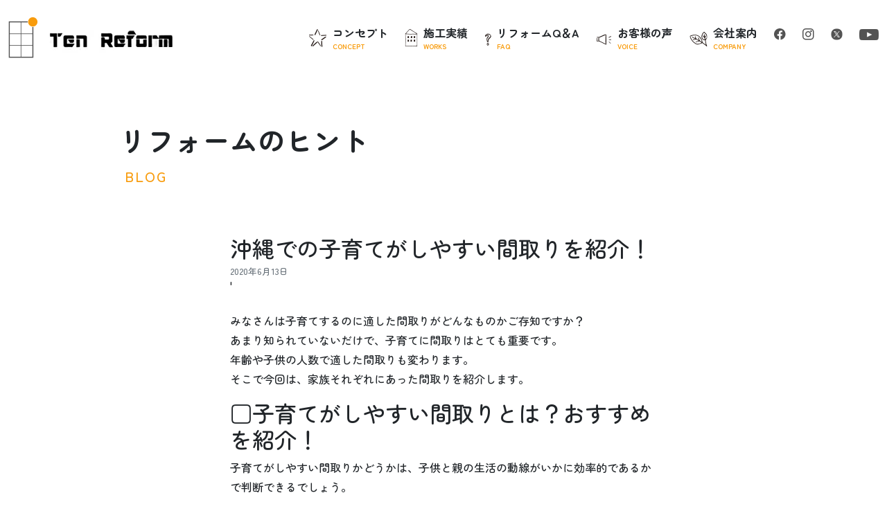

--- FILE ---
content_type: text/html; charset=UTF-8
request_url: https://ten-rm.jp/2020/06/13/%E6%B2%96%E7%B8%84%E3%81%A7%E3%81%AE%E5%AD%90%E8%82%B2%E3%81%A6%E3%81%8C%E3%81%97%E3%82%84%E3%81%99%E3%81%84%E9%96%93%E5%8F%96%E3%82%8A%E3%82%92%E7%B4%B9%E4%BB%8B%EF%BC%81/
body_size: 10870
content:
<!DOCTYPE html><html lang="ja"><head><meta charset="UTF-8"><meta name="viewport" content="width=device-width,initial-scale=1.0"><link rel="preconnect" href="https://fonts.googleapis.com"><link rel="preconnect" href="https://fonts.gstatic.com" crossorigin><link href="https://fonts.googleapis.com/css2?family=Noto+Sans+JP:wght@100;400&display=swap" rel="stylesheet"><link rel="stylesheet" href="https://cdn.jsdelivr.net/npm/bootstrap-icons@1.8.0/font/bootstrap-icons.css"><link rel="stylesheet" href="https://ten-rm.jp/wp-content/cache/autoptimize/css/autoptimize_single_066a80aaf46c6c94e41cd195d9ae21c0.css"><link rel="stylesheet" type="text/css" href="//cdn.jsdelivr.net/npm/slick-carousel@1.8.1/slick/slick.css" /><link rel="stylesheet" href="https://ten-rm.jp/wp-content/cache/autoptimize/css/autoptimize_single_36026214b4c5e5de3227d5027ddec81d.css"><link rel="stylesheet" href="https://unpkg.com/splitting/dist/splitting.css" /><link rel="stylesheet" href="https://unpkg.com/splitting/dist/splitting-cells.css" /><link rel="stylesheet" href="https://ten-rm.jp/wp-content/cache/autoptimize/css/autoptimize_single_bcd2477b1d9fef71bbdbcf39c49d7ce4.css"><link rel="stylesheet" href="https://cdnjs.cloudflare.com/ajax/libs/animate.css/4.1.1/animate.min.css" /><link rel="stylesheet" href="https://ten-rm.jp/wp-content/cache/autoptimize/css/autoptimize_single_b51ff618cde362946daf5d38bcf6f1a5.css"><title>沖縄での子育てがしやすい間取りを紹介！ | 沖縄 リフォーム</title><meta name="description" content="みなさんは子育てするのに適した間取りがどんなものかご存知ですか？ あまり知られていないだけで、子育てに間取りは" /><meta name="robots" content="max-image-preview:large" /><link rel="canonical" href="https://ten-rm.jp/2020/06/13/%e6%b2%96%e7%b8%84%e3%81%a7%e3%81%ae%e5%ad%90%e8%82%b2%e3%81%a6%e3%81%8c%e3%81%97%e3%82%84%e3%81%99%e3%81%84%e9%96%93%e5%8f%96%e3%82%8a%e3%82%92%e7%b4%b9%e4%bb%8b%ef%bc%81/" /><meta name="generator" content="All in One SEO (AIOSEO) 4.5.7.2" /><meta property="og:locale" content="ja_JP" /><meta property="og:site_name" content="沖縄　リフォーム　 | 沖縄でリフォーム業者をお探しなら　合同会社テン リフォームへ。高い技術力と安心の価格設定でお客様の理想の暮らしを実現いたします。リフォーム相場は？希望予算でどこまでできる？・・・などリフォームのご相談はお気軽にどうぞ。" /><meta property="og:type" content="article" /><meta property="og:title" content="沖縄での子育てがしやすい間取りを紹介！ | 沖縄 リフォーム " /><meta property="og:description" content="みなさんは子育てするのに適した間取りがどんなものかご存知ですか？ あまり知られていないだけで、子育てに間取りは" /><meta property="og:url" content="https://ten-rm.jp/2020/06/13/%e6%b2%96%e7%b8%84%e3%81%a7%e3%81%ae%e5%ad%90%e8%82%b2%e3%81%a6%e3%81%8c%e3%81%97%e3%82%84%e3%81%99%e3%81%84%e9%96%93%e5%8f%96%e3%82%8a%e3%82%92%e7%b4%b9%e4%bb%8b%ef%bc%81/" /><meta property="article:published_time" content="2020-06-12T21:00:17+00:00" /><meta property="article:modified_time" content="2020-04-15T02:54:20+00:00" /><meta name="twitter:card" content="summary" /><meta name="twitter:title" content="沖縄での子育てがしやすい間取りを紹介！ | 沖縄 リフォーム " /><meta name="twitter:description" content="みなさんは子育てするのに適した間取りがどんなものかご存知ですか？ あまり知られていないだけで、子育てに間取りは" /> <script type="application/ld+json" class="aioseo-schema">{"@context":"https:\/\/schema.org","@graph":[{"@type":"Article","@id":"https:\/\/ten-rm.jp\/2020\/06\/13\/%e6%b2%96%e7%b8%84%e3%81%a7%e3%81%ae%e5%ad%90%e8%82%b2%e3%81%a6%e3%81%8c%e3%81%97%e3%82%84%e3%81%99%e3%81%84%e9%96%93%e5%8f%96%e3%82%8a%e3%82%92%e7%b4%b9%e4%bb%8b%ef%bc%81\/#article","name":"\u6c96\u7e04\u3067\u306e\u5b50\u80b2\u3066\u304c\u3057\u3084\u3059\u3044\u9593\u53d6\u308a\u3092\u7d39\u4ecb\uff01 | \u6c96\u7e04 \u30ea\u30d5\u30a9\u30fc\u30e0","headline":"\u6c96\u7e04\u3067\u306e\u5b50\u80b2\u3066\u304c\u3057\u3084\u3059\u3044\u9593\u53d6\u308a\u3092\u7d39\u4ecb\uff01","author":{"@id":"https:\/\/ten-rm.jp\/author\/tenreform\/#author"},"publisher":{"@id":"https:\/\/ten-rm.jp\/#organization"},"image":{"@type":"ImageObject","url":"https:\/\/ten-rm.jp\/wp-content\/uploads\/2023\/01\/logo-1.png","@id":"https:\/\/ten-rm.jp\/#articleImage","width":210,"height":65},"datePublished":"2020-06-13T06:00:17+09:00","dateModified":"2020-04-15T11:54:20+09:00","inLanguage":"ja","mainEntityOfPage":{"@id":"https:\/\/ten-rm.jp\/2020\/06\/13\/%e6%b2%96%e7%b8%84%e3%81%a7%e3%81%ae%e5%ad%90%e8%82%b2%e3%81%a6%e3%81%8c%e3%81%97%e3%82%84%e3%81%99%e3%81%84%e9%96%93%e5%8f%96%e3%82%8a%e3%82%92%e7%b4%b9%e4%bb%8b%ef%bc%81\/#webpage"},"isPartOf":{"@id":"https:\/\/ten-rm.jp\/2020\/06\/13\/%e6%b2%96%e7%b8%84%e3%81%a7%e3%81%ae%e5%ad%90%e8%82%b2%e3%81%a6%e3%81%8c%e3%81%97%e3%82%84%e3%81%99%e3%81%84%e9%96%93%e5%8f%96%e3%82%8a%e3%82%92%e7%b4%b9%e4%bb%8b%ef%bc%81\/#webpage"},"articleSection":"\u30d6\u30ed\u30b0"},{"@type":"BreadcrumbList","@id":"https:\/\/ten-rm.jp\/2020\/06\/13\/%e6%b2%96%e7%b8%84%e3%81%a7%e3%81%ae%e5%ad%90%e8%82%b2%e3%81%a6%e3%81%8c%e3%81%97%e3%82%84%e3%81%99%e3%81%84%e9%96%93%e5%8f%96%e3%82%8a%e3%82%92%e7%b4%b9%e4%bb%8b%ef%bc%81\/#breadcrumblist","itemListElement":[{"@type":"ListItem","@id":"https:\/\/ten-rm.jp\/#listItem","position":1,"name":"\u5bb6","item":"https:\/\/ten-rm.jp\/","nextItem":"https:\/\/ten-rm.jp\/2020\/#listItem"},{"@type":"ListItem","@id":"https:\/\/ten-rm.jp\/2020\/#listItem","position":2,"name":"2020","item":"https:\/\/ten-rm.jp\/2020\/","nextItem":"https:\/\/ten-rm.jp\/2020\/06\/#listItem","previousItem":"https:\/\/ten-rm.jp\/#listItem"},{"@type":"ListItem","@id":"https:\/\/ten-rm.jp\/2020\/06\/#listItem","position":3,"name":"June","item":"https:\/\/ten-rm.jp\/2020\/06\/","nextItem":"https:\/\/ten-rm.jp\/2020\/06\/13\/#listItem","previousItem":"https:\/\/ten-rm.jp\/2020\/#listItem"},{"@type":"ListItem","@id":"https:\/\/ten-rm.jp\/2020\/06\/13\/#listItem","position":4,"name":"13","item":"https:\/\/ten-rm.jp\/2020\/06\/13\/","nextItem":"https:\/\/ten-rm.jp\/2020\/06\/13\/%e6%b2%96%e7%b8%84%e3%81%a7%e3%81%ae%e5%ad%90%e8%82%b2%e3%81%a6%e3%81%8c%e3%81%97%e3%82%84%e3%81%99%e3%81%84%e9%96%93%e5%8f%96%e3%82%8a%e3%82%92%e7%b4%b9%e4%bb%8b%ef%bc%81\/#listItem","previousItem":"https:\/\/ten-rm.jp\/2020\/06\/#listItem"},{"@type":"ListItem","@id":"https:\/\/ten-rm.jp\/2020\/06\/13\/%e6%b2%96%e7%b8%84%e3%81%a7%e3%81%ae%e5%ad%90%e8%82%b2%e3%81%a6%e3%81%8c%e3%81%97%e3%82%84%e3%81%99%e3%81%84%e9%96%93%e5%8f%96%e3%82%8a%e3%82%92%e7%b4%b9%e4%bb%8b%ef%bc%81\/#listItem","position":5,"name":"\u6c96\u7e04\u3067\u306e\u5b50\u80b2\u3066\u304c\u3057\u3084\u3059\u3044\u9593\u53d6\u308a\u3092\u7d39\u4ecb\uff01","previousItem":"https:\/\/ten-rm.jp\/2020\/06\/13\/#listItem"}]},{"@type":"Organization","@id":"https:\/\/ten-rm.jp\/#organization","name":"\u5408\u540c\u4f1a\u793e\u30c6\u30f3 \u30ea\u30d5\u30a9\u30fc\u30e0","url":"https:\/\/ten-rm.jp\/","logo":{"@type":"ImageObject","url":"https:\/\/ten-rm.jp\/wp-content\/uploads\/2023\/01\/logo-1.png","@id":"https:\/\/ten-rm.jp\/2020\/06\/13\/%e6%b2%96%e7%b8%84%e3%81%a7%e3%81%ae%e5%ad%90%e8%82%b2%e3%81%a6%e3%81%8c%e3%81%97%e3%82%84%e3%81%99%e3%81%84%e9%96%93%e5%8f%96%e3%82%8a%e3%82%92%e7%b4%b9%e4%bb%8b%ef%bc%81\/#organizationLogo","width":210,"height":65},"image":{"@id":"https:\/\/ten-rm.jp\/#organizationLogo"}},{"@type":"Person","@id":"https:\/\/ten-rm.jp\/author\/tenreform\/#author","url":"https:\/\/ten-rm.jp\/author\/tenreform\/","name":"nakachi","image":{"@type":"ImageObject","@id":"https:\/\/ten-rm.jp\/2020\/06\/13\/%e6%b2%96%e7%b8%84%e3%81%a7%e3%81%ae%e5%ad%90%e8%82%b2%e3%81%a6%e3%81%8c%e3%81%97%e3%82%84%e3%81%99%e3%81%84%e9%96%93%e5%8f%96%e3%82%8a%e3%82%92%e7%b4%b9%e4%bb%8b%ef%bc%81\/#authorImage","url":"https:\/\/secure.gravatar.com\/avatar\/540ce537992f49af6ad049270ca8264e?s=96&d=mm&r=g","width":96,"height":96,"caption":"nakachi"}},{"@type":"WebPage","@id":"https:\/\/ten-rm.jp\/2020\/06\/13\/%e6%b2%96%e7%b8%84%e3%81%a7%e3%81%ae%e5%ad%90%e8%82%b2%e3%81%a6%e3%81%8c%e3%81%97%e3%82%84%e3%81%99%e3%81%84%e9%96%93%e5%8f%96%e3%82%8a%e3%82%92%e7%b4%b9%e4%bb%8b%ef%bc%81\/#webpage","url":"https:\/\/ten-rm.jp\/2020\/06\/13\/%e6%b2%96%e7%b8%84%e3%81%a7%e3%81%ae%e5%ad%90%e8%82%b2%e3%81%a6%e3%81%8c%e3%81%97%e3%82%84%e3%81%99%e3%81%84%e9%96%93%e5%8f%96%e3%82%8a%e3%82%92%e7%b4%b9%e4%bb%8b%ef%bc%81\/","name":"\u6c96\u7e04\u3067\u306e\u5b50\u80b2\u3066\u304c\u3057\u3084\u3059\u3044\u9593\u53d6\u308a\u3092\u7d39\u4ecb\uff01 | \u6c96\u7e04 \u30ea\u30d5\u30a9\u30fc\u30e0","description":"\u307f\u306a\u3055\u3093\u306f\u5b50\u80b2\u3066\u3059\u308b\u306e\u306b\u9069\u3057\u305f\u9593\u53d6\u308a\u304c\u3069\u3093\u306a\u3082\u306e\u304b\u3054\u5b58\u77e5\u3067\u3059\u304b\uff1f \u3042\u307e\u308a\u77e5\u3089\u308c\u3066\u3044\u306a\u3044\u3060\u3051\u3067\u3001\u5b50\u80b2\u3066\u306b\u9593\u53d6\u308a\u306f","inLanguage":"ja","isPartOf":{"@id":"https:\/\/ten-rm.jp\/#website"},"breadcrumb":{"@id":"https:\/\/ten-rm.jp\/2020\/06\/13\/%e6%b2%96%e7%b8%84%e3%81%a7%e3%81%ae%e5%ad%90%e8%82%b2%e3%81%a6%e3%81%8c%e3%81%97%e3%82%84%e3%81%99%e3%81%84%e9%96%93%e5%8f%96%e3%82%8a%e3%82%92%e7%b4%b9%e4%bb%8b%ef%bc%81\/#breadcrumblist"},"author":{"@id":"https:\/\/ten-rm.jp\/author\/tenreform\/#author"},"creator":{"@id":"https:\/\/ten-rm.jp\/author\/tenreform\/#author"},"datePublished":"2020-06-13T06:00:17+09:00","dateModified":"2020-04-15T11:54:20+09:00"},{"@type":"WebSite","@id":"https:\/\/ten-rm.jp\/#website","url":"https:\/\/ten-rm.jp\/","name":"\u5408\u540c\u4f1a\u793e\u30c6\u30f3 \u30ea\u30d5\u30a9\u30fc\u30e0","description":"\u6c96\u7e04\u3067\u30ea\u30d5\u30a9\u30fc\u30e0\u696d\u8005\u3092\u304a\u63a2\u3057\u306a\u3089\u3000\u5408\u540c\u4f1a\u793e\u30c6\u30f3 \u30ea\u30d5\u30a9\u30fc\u30e0\u3078\u3002\u9ad8\u3044\u6280\u8853\u529b\u3068\u5b89\u5fc3\u306e\u4fa1\u683c\u8a2d\u5b9a\u3067\u304a\u5ba2\u69d8\u306e\u7406\u60f3\u306e\u66ae\u3089\u3057\u3092\u5b9f\u73fe\u3044\u305f\u3057\u307e\u3059\u3002\u30ea\u30d5\u30a9\u30fc\u30e0\u76f8\u5834\u306f\uff1f\u5e0c\u671b\u4e88\u7b97\u3067\u3069\u3053\u307e\u3067\u3067\u304d\u308b\uff1f\u30fb\u30fb\u30fb\u306a\u3069\u30ea\u30d5\u30a9\u30fc\u30e0\u306e\u3054\u76f8\u8ac7\u306f\u304a\u6c17\u8efd\u306b\u3069\u3046\u305e\u3002","inLanguage":"ja","publisher":{"@id":"https:\/\/ten-rm.jp\/#organization"}}]}</script> <link rel='stylesheet' id='wp-block-library-css' href='https://ten-rm.jp/wp-includes/css/dist/block-library/style.min.css?ver=6.4.7' type='text/css' media='all' /><style id='classic-theme-styles-inline-css' type='text/css'>/*! This file is auto-generated */
.wp-block-button__link{color:#fff;background-color:#32373c;border-radius:9999px;box-shadow:none;text-decoration:none;padding:calc(.667em + 2px) calc(1.333em + 2px);font-size:1.125em}.wp-block-file__button{background:#32373c;color:#fff;text-decoration:none}</style><style id='global-styles-inline-css' type='text/css'>body{--wp--preset--color--black: #000000;--wp--preset--color--cyan-bluish-gray: #abb8c3;--wp--preset--color--white: #ffffff;--wp--preset--color--pale-pink: #f78da7;--wp--preset--color--vivid-red: #cf2e2e;--wp--preset--color--luminous-vivid-orange: #ff6900;--wp--preset--color--luminous-vivid-amber: #fcb900;--wp--preset--color--light-green-cyan: #7bdcb5;--wp--preset--color--vivid-green-cyan: #00d084;--wp--preset--color--pale-cyan-blue: #8ed1fc;--wp--preset--color--vivid-cyan-blue: #0693e3;--wp--preset--color--vivid-purple: #9b51e0;--wp--preset--gradient--vivid-cyan-blue-to-vivid-purple: linear-gradient(135deg,rgba(6,147,227,1) 0%,rgb(155,81,224) 100%);--wp--preset--gradient--light-green-cyan-to-vivid-green-cyan: linear-gradient(135deg,rgb(122,220,180) 0%,rgb(0,208,130) 100%);--wp--preset--gradient--luminous-vivid-amber-to-luminous-vivid-orange: linear-gradient(135deg,rgba(252,185,0,1) 0%,rgba(255,105,0,1) 100%);--wp--preset--gradient--luminous-vivid-orange-to-vivid-red: linear-gradient(135deg,rgba(255,105,0,1) 0%,rgb(207,46,46) 100%);--wp--preset--gradient--very-light-gray-to-cyan-bluish-gray: linear-gradient(135deg,rgb(238,238,238) 0%,rgb(169,184,195) 100%);--wp--preset--gradient--cool-to-warm-spectrum: linear-gradient(135deg,rgb(74,234,220) 0%,rgb(151,120,209) 20%,rgb(207,42,186) 40%,rgb(238,44,130) 60%,rgb(251,105,98) 80%,rgb(254,248,76) 100%);--wp--preset--gradient--blush-light-purple: linear-gradient(135deg,rgb(255,206,236) 0%,rgb(152,150,240) 100%);--wp--preset--gradient--blush-bordeaux: linear-gradient(135deg,rgb(254,205,165) 0%,rgb(254,45,45) 50%,rgb(107,0,62) 100%);--wp--preset--gradient--luminous-dusk: linear-gradient(135deg,rgb(255,203,112) 0%,rgb(199,81,192) 50%,rgb(65,88,208) 100%);--wp--preset--gradient--pale-ocean: linear-gradient(135deg,rgb(255,245,203) 0%,rgb(182,227,212) 50%,rgb(51,167,181) 100%);--wp--preset--gradient--electric-grass: linear-gradient(135deg,rgb(202,248,128) 0%,rgb(113,206,126) 100%);--wp--preset--gradient--midnight: linear-gradient(135deg,rgb(2,3,129) 0%,rgb(40,116,252) 100%);--wp--preset--font-size--small: 13px;--wp--preset--font-size--medium: 20px;--wp--preset--font-size--large: 36px;--wp--preset--font-size--x-large: 42px;--wp--preset--spacing--20: 0.44rem;--wp--preset--spacing--30: 0.67rem;--wp--preset--spacing--40: 1rem;--wp--preset--spacing--50: 1.5rem;--wp--preset--spacing--60: 2.25rem;--wp--preset--spacing--70: 3.38rem;--wp--preset--spacing--80: 5.06rem;--wp--preset--shadow--natural: 6px 6px 9px rgba(0, 0, 0, 0.2);--wp--preset--shadow--deep: 12px 12px 50px rgba(0, 0, 0, 0.4);--wp--preset--shadow--sharp: 6px 6px 0px rgba(0, 0, 0, 0.2);--wp--preset--shadow--outlined: 6px 6px 0px -3px rgba(255, 255, 255, 1), 6px 6px rgba(0, 0, 0, 1);--wp--preset--shadow--crisp: 6px 6px 0px rgba(0, 0, 0, 1);}:where(.is-layout-flex){gap: 0.5em;}:where(.is-layout-grid){gap: 0.5em;}body .is-layout-flow > .alignleft{float: left;margin-inline-start: 0;margin-inline-end: 2em;}body .is-layout-flow > .alignright{float: right;margin-inline-start: 2em;margin-inline-end: 0;}body .is-layout-flow > .aligncenter{margin-left: auto !important;margin-right: auto !important;}body .is-layout-constrained > .alignleft{float: left;margin-inline-start: 0;margin-inline-end: 2em;}body .is-layout-constrained > .alignright{float: right;margin-inline-start: 2em;margin-inline-end: 0;}body .is-layout-constrained > .aligncenter{margin-left: auto !important;margin-right: auto !important;}body .is-layout-constrained > :where(:not(.alignleft):not(.alignright):not(.alignfull)){max-width: var(--wp--style--global--content-size);margin-left: auto !important;margin-right: auto !important;}body .is-layout-constrained > .alignwide{max-width: var(--wp--style--global--wide-size);}body .is-layout-flex{display: flex;}body .is-layout-flex{flex-wrap: wrap;align-items: center;}body .is-layout-flex > *{margin: 0;}body .is-layout-grid{display: grid;}body .is-layout-grid > *{margin: 0;}:where(.wp-block-columns.is-layout-flex){gap: 2em;}:where(.wp-block-columns.is-layout-grid){gap: 2em;}:where(.wp-block-post-template.is-layout-flex){gap: 1.25em;}:where(.wp-block-post-template.is-layout-grid){gap: 1.25em;}.has-black-color{color: var(--wp--preset--color--black) !important;}.has-cyan-bluish-gray-color{color: var(--wp--preset--color--cyan-bluish-gray) !important;}.has-white-color{color: var(--wp--preset--color--white) !important;}.has-pale-pink-color{color: var(--wp--preset--color--pale-pink) !important;}.has-vivid-red-color{color: var(--wp--preset--color--vivid-red) !important;}.has-luminous-vivid-orange-color{color: var(--wp--preset--color--luminous-vivid-orange) !important;}.has-luminous-vivid-amber-color{color: var(--wp--preset--color--luminous-vivid-amber) !important;}.has-light-green-cyan-color{color: var(--wp--preset--color--light-green-cyan) !important;}.has-vivid-green-cyan-color{color: var(--wp--preset--color--vivid-green-cyan) !important;}.has-pale-cyan-blue-color{color: var(--wp--preset--color--pale-cyan-blue) !important;}.has-vivid-cyan-blue-color{color: var(--wp--preset--color--vivid-cyan-blue) !important;}.has-vivid-purple-color{color: var(--wp--preset--color--vivid-purple) !important;}.has-black-background-color{background-color: var(--wp--preset--color--black) !important;}.has-cyan-bluish-gray-background-color{background-color: var(--wp--preset--color--cyan-bluish-gray) !important;}.has-white-background-color{background-color: var(--wp--preset--color--white) !important;}.has-pale-pink-background-color{background-color: var(--wp--preset--color--pale-pink) !important;}.has-vivid-red-background-color{background-color: var(--wp--preset--color--vivid-red) !important;}.has-luminous-vivid-orange-background-color{background-color: var(--wp--preset--color--luminous-vivid-orange) !important;}.has-luminous-vivid-amber-background-color{background-color: var(--wp--preset--color--luminous-vivid-amber) !important;}.has-light-green-cyan-background-color{background-color: var(--wp--preset--color--light-green-cyan) !important;}.has-vivid-green-cyan-background-color{background-color: var(--wp--preset--color--vivid-green-cyan) !important;}.has-pale-cyan-blue-background-color{background-color: var(--wp--preset--color--pale-cyan-blue) !important;}.has-vivid-cyan-blue-background-color{background-color: var(--wp--preset--color--vivid-cyan-blue) !important;}.has-vivid-purple-background-color{background-color: var(--wp--preset--color--vivid-purple) !important;}.has-black-border-color{border-color: var(--wp--preset--color--black) !important;}.has-cyan-bluish-gray-border-color{border-color: var(--wp--preset--color--cyan-bluish-gray) !important;}.has-white-border-color{border-color: var(--wp--preset--color--white) !important;}.has-pale-pink-border-color{border-color: var(--wp--preset--color--pale-pink) !important;}.has-vivid-red-border-color{border-color: var(--wp--preset--color--vivid-red) !important;}.has-luminous-vivid-orange-border-color{border-color: var(--wp--preset--color--luminous-vivid-orange) !important;}.has-luminous-vivid-amber-border-color{border-color: var(--wp--preset--color--luminous-vivid-amber) !important;}.has-light-green-cyan-border-color{border-color: var(--wp--preset--color--light-green-cyan) !important;}.has-vivid-green-cyan-border-color{border-color: var(--wp--preset--color--vivid-green-cyan) !important;}.has-pale-cyan-blue-border-color{border-color: var(--wp--preset--color--pale-cyan-blue) !important;}.has-vivid-cyan-blue-border-color{border-color: var(--wp--preset--color--vivid-cyan-blue) !important;}.has-vivid-purple-border-color{border-color: var(--wp--preset--color--vivid-purple) !important;}.has-vivid-cyan-blue-to-vivid-purple-gradient-background{background: var(--wp--preset--gradient--vivid-cyan-blue-to-vivid-purple) !important;}.has-light-green-cyan-to-vivid-green-cyan-gradient-background{background: var(--wp--preset--gradient--light-green-cyan-to-vivid-green-cyan) !important;}.has-luminous-vivid-amber-to-luminous-vivid-orange-gradient-background{background: var(--wp--preset--gradient--luminous-vivid-amber-to-luminous-vivid-orange) !important;}.has-luminous-vivid-orange-to-vivid-red-gradient-background{background: var(--wp--preset--gradient--luminous-vivid-orange-to-vivid-red) !important;}.has-very-light-gray-to-cyan-bluish-gray-gradient-background{background: var(--wp--preset--gradient--very-light-gray-to-cyan-bluish-gray) !important;}.has-cool-to-warm-spectrum-gradient-background{background: var(--wp--preset--gradient--cool-to-warm-spectrum) !important;}.has-blush-light-purple-gradient-background{background: var(--wp--preset--gradient--blush-light-purple) !important;}.has-blush-bordeaux-gradient-background{background: var(--wp--preset--gradient--blush-bordeaux) !important;}.has-luminous-dusk-gradient-background{background: var(--wp--preset--gradient--luminous-dusk) !important;}.has-pale-ocean-gradient-background{background: var(--wp--preset--gradient--pale-ocean) !important;}.has-electric-grass-gradient-background{background: var(--wp--preset--gradient--electric-grass) !important;}.has-midnight-gradient-background{background: var(--wp--preset--gradient--midnight) !important;}.has-small-font-size{font-size: var(--wp--preset--font-size--small) !important;}.has-medium-font-size{font-size: var(--wp--preset--font-size--medium) !important;}.has-large-font-size{font-size: var(--wp--preset--font-size--large) !important;}.has-x-large-font-size{font-size: var(--wp--preset--font-size--x-large) !important;}
.wp-block-navigation a:where(:not(.wp-element-button)){color: inherit;}
:where(.wp-block-post-template.is-layout-flex){gap: 1.25em;}:where(.wp-block-post-template.is-layout-grid){gap: 1.25em;}
:where(.wp-block-columns.is-layout-flex){gap: 2em;}:where(.wp-block-columns.is-layout-grid){gap: 2em;}
.wp-block-pullquote{font-size: 1.5em;line-height: 1.6;}</style><link rel="icon" href="https://ten-rm.jp/wp-content/uploads/2017/12/4a332f05ade4ac7bb3c46c472cb5eac8-2.bmp" sizes="32x32" /><link rel="icon" href="https://ten-rm.jp/wp-content/uploads/2017/12/4a332f05ade4ac7bb3c46c472cb5eac8-2.bmp" sizes="192x192" /><link rel="apple-touch-icon" href="https://ten-rm.jp/wp-content/uploads/2017/12/4a332f05ade4ac7bb3c46c472cb5eac8-2.bmp" /><meta name="msapplication-TileImage" content="https://ten-rm.jp/wp-content/uploads/2017/12/4a332f05ade4ac7bb3c46c472cb5eac8-2.bmp" /></head><body><div><header class="sub"><div class="scrollFadeInDown py-sm-4 py-3"><div class="container-fluid"><div class="row justify-content-between align-items-center"><div class="col-sm-auto col-6"> <a href="/"><img src="/wp-content/themes/main/images/common/logo.png" alt="Ten Reform"></a></div><div class="col-auto d-lg-block d-none"><div class="g-navigation row text-nowrap"><div class="col-auto fw-bold"><div class="d-flex align-items-center position-relative"><div class="icon pe-2"> <img src="/wp-content/themes/main/images/common/icon-concept.png" alt=""></div><div> コンセプト<div class="en">CONCEPT</div></div> <a href="/concept" class="stretched-link"></a></div></div><div class="col-auto fw-bold"><div class="d-flex align-items-center position-relative"><div class="icon pe-2"> <img src="/wp-content/themes/main/images/common/icon-works.png" alt=""></div><div> 施工実績<div class="en">WORKS</div></div> <a href="/works" class="stretched-link"></a></div></div><div class="col-auto fw-bold"><div class="d-flex align-items-center position-relative"><div class="icon pe-2"> <img src="/wp-content/themes/main/images/common/icon-faq.png" alt=""></div><div> リフォームQ＆A<div class="en">FAQ</div></div> <a href="/faq" class="stretched-link"></a></div></div><div class="col-auto fw-bold"><div class="d-flex align-items-center position-relative"><div class="icon pe-2"> <img src="/wp-content/themes/main/images/common/icon-voice.png" alt=""></div><div> お客様の声<div class="en">VOICE</div></div> <a href="/voice" class="stretched-link"></a></div></div><div class="col-auto fw-bold"><div class="d-flex align-items-center position-relative"><div class="icon pe-2"> <img src="/wp-content/themes/main/images/common/icon-company.png" alt=""></div><div> 会社案内<div class="en">COMPANY</div></div> <a href="/company" class="stretched-link"></a></div></div><div class="col-auto d-xl-block d-none"> <a href="https://www.facebook.com/tenreform/" target="_blank"><img src="/wp-content/themes/main/images/common/icon-facebook.png" alt=""></a></div><div class="col-auto d-xl-block d-none"> <a href="https://www.instagram.com/ten.rm/" target="_blank"><img src="/wp-content/themes/main/images/common/icon-instagram.png" alt=""></a></div><div class="col-auto d-xl-block d-none"> <a href="https://twitter.com/tenreform" target="_blank"><img src="/wp-content/themes/main/images/common/icon-x.png" alt=""></a></div><div class="col-auto d-xl-block d-none"> <a href="https://www.youtube.com/@user-if2pr6gk9s" target="_blank"><img src="/wp-content/themes/main/images/common/icon-youtube.png" alt=""></a></div></div></div></div></div></div></header><div class="sub-cover"><div class="container"><div class="pt-6 pb-6 " data-splitting data-scroll="out"><div class="fs-1 fw-bold">リフォームのヒント</div><div class="en fs-5 ps-2 pt-2" style="letter-spacing: 0.1em;">BLOG</div></div></div></div><div class="z-index-10 position-relative" style="z-index: 1000;"><div class="container"><div class="row justify-content-center"><div class="col-sm-8 col-12"><div class="pb-4"><div class="mb-4"><div class="fs-2"> 沖縄での子育てがしやすい間取りを紹介！</div><div class="fs-7 text-secondary">2020年6月13日</div>'</div><div class="mb-4"><p>みなさんは子育てするのに適した間取りがどんなものかご存知ですか？<br> あまり知られていないだけで、子育てに間取りはとても重要です。<br> 年齢や子供の人数で適した間取りも変わります。<br> そこで今回は、家族それぞれにあった間取りを紹介します。</p><h2 class="wp-block-heading">□子育てがしやすい間取りとは？おすすめを紹介！</h2><p>子育てがしやすい間取りかどうかは、子供と親の生活の動線がいかに効率的であるかで判断できるでしょう。<br> 親が効率的に家事をおこなえる環境だと、その分子供の面倒を見る時間が増えます。</p><h3 class="wp-block-heading">＊リビング</h3><p>リビングは、子供部屋がないときに良い遊び場になります。<br> しかし、おもちゃで遊んだ後、きちんと片付けしなかったら、みんなが使うリビングが台無しになりますよね。<br> そこでおすすめなのが、リビング横に子供の遊びスペースを設けることです。<br> 特に、1段高く作られた畳のスペースは、段差により、リビングとの区別がつくためおすすめです。<br> また、空間が分かれているため、子供はそこが特別な場所に感じます。<br> さらに、畳はフローリングよりも柔らかいため、万が一転んだりしても安心です。しかし、1段床よりも高いため、転落には十分に注意しましょう。<br> リビングの横に子供の遊び場があるため、家族で見守れます。<br> また、家事の最中に目が届くため、安心ですよ。</p><h3 class="wp-block-heading">＊キッチン</h3><p>キッチンを子育てに適したリフォームをするとなると、ダイニングとリビングの方向に向いた対面型のキッチンがおすすめでしょう。<br> 例えば、料理中に手が離せない状況でも、子供が何をしているか、危険なことをしていないかを見守れます。<br> また、料理中でも子供と会話することができるため、子供の退屈な時間を減らせます。<br> 円滑な家族のコミュニケーションが可能になるため、おすすめです。</p><h3 class="wp-block-heading">＊水回り</h3><p>家事をする上で効率を考えると、風呂やトイレ、洗面所やキッチンなどが、1点に集中する配置がおすすめでしょう。<br> 水回りは子育てでよく使う場所であり、掃除にも時間を割かなければいけません。<br> したがって、水回りの配置はできるだけ集中させることをおすすめします。<br> また、風呂の湯船は親子で入れるくらいの大きさがあると、一緒に入浴できてよいでしょう。<br> それに加えて、カビや汚れのつきにくい浴室だと子供の体に害があるものを取り除けます。<br> さらに、掃除の手間が省けるため、時間の節約になるでしょう。</p><h2 class="wp-block-heading">□まとめ</h2><p>子供を育てながら家事もするのはとても大変なことです。<br> 伸び伸びと育ててあげるには、できるだけ家事に時間を取られず、子供の相手をしてあげることが必要です。<br> 家事がしやすく、子供と楽しく暮らせる間取りにリフォームしてはいかがですか。</p></div><div class="row"><div class="col"> &laquo; <a href="https://ten-rm.jp/2020/06/09/%e6%b2%96%e7%b8%84%e3%81%a7%e3%81%ae%e5%ae%89%e3%81%84%e3%83%aa%e3%83%95%e3%82%a9%e3%83%bc%e3%83%a0%e3%81%ae%e3%82%b3%e3%83%84%e3%82%92%e7%b4%b9%e4%bb%8b%e3%81%97%e3%81%be%e3%81%99%ef%bc%81/" rel="prev">前の記事</a></div><div class="col text-end"> <a href="https://ten-rm.jp/2020/06/17/%e6%b2%96%e7%b8%84%e3%81%ab%e3%81%8a%e4%bd%8f%e3%81%be%e3%81%84%e3%81%ae%e6%96%b9%e5%bf%85%e8%a6%8b%ef%bc%81%e6%af%94%e8%bc%83%e7%9a%84%e5%ae%89%e4%be%a1%e3%81%aa%e3%83%88%e3%82%a4%e3%83%ac%e3%81%ae/" rel="next">次の記事</a> &raquo;</div></div></div></div></div></div><div class="article"><div class="title"></div><div class="content"></div></div><div class="post_nav"></div></div><div class="footer-contact"><div class="container"><div class="py-6 text-white text-center"><div class="sub-title mb-5"><h2 data-splitting>お問い合わせ</h2></div><p> Ten Reformに関するお問い合わせは <br> お電話または公式LINEより<br class="d-sm-none d-block">ご連絡ください</p><div class="row justify-content-center align-items-end lh-1 mb-4"><div class="col-auto"> <span class="fs-4"><i class="bi bi-telephone fs-2 "></i></span></div><div class="col-auto"> <span class="fs-1 fw-bold">0120-358-895</span></div></div><p>受付時間：月〜土曜 9:00~18:00 <br class="d-sm-none d-block">（日・祝日は除く）</p><div class="text-center pt-sm-4 pt-3"><div class="more-btn"><div class="cycle"><span class="arrow"></span></div> <a href="https://liff.line.me/1645278921-kWRPP32q/?accountId=vmz2220f" target="_blank" class="stretched-link">公式LINE</a></div></div></div></div></div><div class="py-4"><div class="container"><div class="row justify-content-between mb-2"><div class="col-sm-auto col-12 text-sm-start text-center"><div class="mb-2"> <a href="/"><img src="/wp-content/themes/main/images/common/logo.png" alt=""></a></div><div class="lh-lg"> 合同会社テンリフォーム <br> 〒904-0034 沖縄県沖縄市山内4-1-15 <br> TEL 098-923-2715<br> <a href="https://maps.app.goo.gl/EgbUPh3gJTymBrzR7" target="_blank" rel=”nofollow” class="text-black text-decoration-none"><i class="bi bi-geo-alt-fill mr-2"></i> Google Map</a></div></div><div class="col-sm d-sm-block d-none"><div class="py-4"><div class="row justify-content-end"><div class="col-auto py-2"><a href="concept" class="text-black text-decoration-none"><span class="fs-6">コンセプト</span></a></div><div class="col-auto py-2"><a href="works" class="text-black text-decoration-none"><span class="fs-6">施工実績</span></a></div><div class="col-auto py-2"><a href="faq" class="text-black text-decoration-none"><span class="fs-6">リフォームQ＆A</span></a></div><div class="col-auto py-2"><a href="voice" class="text-black text-decoration-none"><span class="fs-6">お客様の声</span></a></div><div class="col-auto py-2"><a href="company" class="text-black text-decoration-none"><span class="fs-6">会社案内</span></a></div><div class="col-auto py-2"><a href="news" class="text-black text-decoration-none"><span class="fs-6">リフォームのヒント</span></a></div></div></div></div></div></div><div class="text-center text-secondary fs-6">©️ Ten Reform All Rights Reserved.</div></div><div class="scroll-fadein page-top text-end"><div class="btn" style="width:42px; height:42px; border-radius: 50%;"> <i class="bi bi-chevron-up"></i></div></div></div> <script defer src="https://unpkg.com/splitting/dist/splitting.min.js"></script> <script defer src="https://unpkg.com/scroll-out/dist/scroll-out.min.js"></script> <script defer src="[data-uri]"></script> <div id="humberger" class="d-lg-none d-block "><div class="openbtn6"><span></span><span></span><span></span></div></div><nav id="g-nav" class=" g-navigation" style="display: none;"><div class="pt-5 vw-100 vh-100 bg-white"><div class="container-fluid"><div class="row justify-content-center"><div class="col-7"><div class="mb-4"> <a href="/"><img src="/wp-content/themes/main/images/common/logo.png" alt=""></a></div><div class="mb-4"><div class="d-flex align-items-center position-relative"><div class="icon pe-2"> <img src="/wp-content/themes/main/images/common/icon-concept.png" alt=""></div><div> コンセプト<div class="en">CONCEPT</div></div> <a href="/concept" class="stretched-link"></a></div></div><div class="mb-4"><div class="d-flex align-items-center position-relative"><div class="icon pe-2"> <img src="/wp-content/themes/main/images/common/icon-works.png" alt=""></div><div> 施工実績<div class="en">WORKS</div></div> <a href="/works" class="stretched-link"></a></div></div><div class="mb-4"><div class="d-flex align-items-center position-relative"><div class="icon pe-2"> <img src="/wp-content/themes/main/images/common/icon-faq.png" alt=""></div><div> よくある質問<div class="en">FAQ</div></div> <a href="/faq" class="stretched-link"></a></div></div><div class="mb-4"><div class="d-flex align-items-center position-relative"><div class="icon pe-2"> <img src="/wp-content/themes/main/images/common/icon-voice.png" alt=""></div><div> お客様の声<div class="en">VOICE</div></div> <a href="/voice" class="stretched-link"></a></div></div><div class="mb-4"><div class="d-flex align-items-center position-relative"><div class="icon pe-2"> <img src="/wp-content/themes/main/images/common/icon-company.png" alt=""></div><div> 会社案内<div class="en">COMPANY</div></div> <a href="/company" class="stretched-link"></a></div></div><div class="mb-4"><div class="d-flex align-items-center position-relative"><div class="icon pe-2"> <img src="/wp-content/themes/main/images/common/icon-news.png" alt=""></div><div> リフォームのヒント<div class="en">NEWS</div></div> <a href="/news" class="stretched-link"></a></div></div><div class="row pt-3"><div class="col-3"> <a href="https://www.facebook.com/tenreform/"><img src="/wp-content/themes/main/images/common/icon-facebook.png" alt=""></a></div><div class="col-3"> <a href="https://www.instagram.com/ten.rm/"><img src="/wp-content/themes/main/images/common/icon-instagram.png" alt=""></a></div><div class="col-3"> <a href="https://twitter.com/tenreform"><img src="/wp-content/themes/main/images/common/icon-x.png" alt=""></a></div><div class="col-3"> <a href="https://www.youtube.com/@user-if2pr6gk9s"><img src="/wp-content/themes/main/images/common/icon-youtube.png" alt=""></a></div></div></div></div></div></div></nav><script type="text/javascript" src="https://ten-rm.jp/wp-includes/js/jquery/jquery.min.js?ver=3.7.1" id="jquery-core-js"></script> <script defer type="text/javascript" src="https://ten-rm.jp/wp-includes/js/jquery/jquery-migrate.min.js?ver=3.4.1" id="jquery-migrate-js"></script> <script defer id="no-right-click-images-admin-js-extra" src="[data-uri]"></script> <script defer type="text/javascript" src="https://ten-rm.jp/wp-content/cache/autoptimize/js/autoptimize_single_12c857147f85781daf5761b8fabfec0c.js?ver=3.8" id="no-right-click-images-admin-js"></script> <script defer src="https://cdn.jsdelivr.net/npm/bootstrap@5.0.2/dist/js/bootstrap.bundle.min.js" integrity="sha384-MrcW6ZMFYlzcLA8Nl+NtUVF0sA7MsXsP1UyJoMp4YLEuNSfAP+JcXn/tWtIaxVXM" crossorigin="anonymous"></script> <script defer src="https://code.jquery.com/jquery-3.6.4.min.js" integrity="sha256-oP6HI9z1XaZNBrJURtCoUT5SUnxFr8s3BzRl+cbzUq8=" crossorigin="anonymous"></script> <script defer type="text/javascript" src="//cdn.jsdelivr.net/npm/slick-carousel@1.8.1/slick/slick.min.js"></script> <script defer src="[data-uri]"></script> </div></body></html>